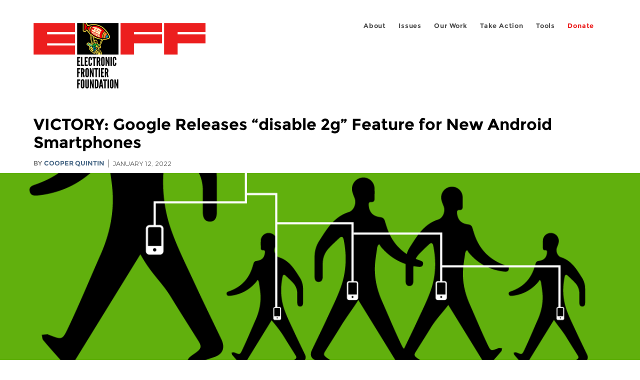

--- FILE ---
content_type: text/html; charset=utf-8
request_url: https://www.eff.org/zh-hans/deeplinks/2022/01/victory-google-releases-disable-2g-feature-new-android-smartphones
body_size: 13106
content:
<!DOCTYPE html>
  <!--[if IEMobile 7]><html class="no-js ie iem7" lang="en" dir="ltr"><![endif]-->
  <!--[if lte IE 6]><html class="no-js ie lt-ie9 lt-ie8 lt-ie7" lang="en" dir="ltr"><![endif]-->
  <!--[if (IE 7)&(!IEMobile)]><html class="no-js ie lt-ie9 lt-ie8" lang="en" dir="ltr"><![endif]-->
  <!--[if IE 8]><html class="no-js ie lt-ie9" lang="en" dir="ltr"><![endif]-->
  <!--[if (gte IE 9)|(gt IEMobile 7)]><html class="no-js ie" lang="en" dir="ltr" prefix="fb: http://ogp.me/ns/fb# og: http://ogp.me/ns#"><![endif]-->
  <!--[if !IE]><!--><html class="no-js" lang="en" dir="ltr" prefix="fb: http://ogp.me/ns/fb# og: http://ogp.me/ns#"><!--<![endif]-->
<head>
  <meta charset="utf-8" />
<meta name="author" content="Cooper Quintin" />
<link href="https://www.eff.org/deeplinks/2022/01/victory-google-releases-disable-2g-feature-new-android-smartphones" rel="alternate" hreflang="en" />
<link href="https://www.eff.org/deeplinks/2022/01/victory-google-releases-disable-2g-feature-new-android-smartphones?language=pt-br" rel="alternate" hreflang="pt-br" />
<link href="https://www.eff.org/deeplinks/2022/01/victory-google-releases-disable-2g-feature-new-android-smartphones?language=uk" rel="alternate" hreflang="uk" />
<link rel="shortcut icon" href="https://www.eff.org/sites/all/themes/frontier/favicon.ico" type="image/vnd.microsoft.icon" />
<link rel="profile" href="http://www.w3.org/1999/xhtml/vocab" />
<meta name="HandheldFriendly" content="true" />
<meta name="MobileOptimized" content="width" />
<meta http-equiv="cleartype" content="on" />
<link rel="apple-touch-icon-precomposed" href="https://www.eff.org/sites/all/themes/phoenix/apple-touch-icon-precomposed-114x114.png" sizes="114x114" />
<link rel="apple-touch-icon" href="https://www.eff.org/sites/all/themes/phoenix/apple-touch-icon.png" />
<link rel="apple-touch-icon-precomposed" href="https://www.eff.org/sites/all/themes/phoenix/apple-touch-icon-precomposed.png" />
<meta name="description" content="Update: This feature is only available on certain phones running Android 12. So far we have only confirmed it is available on the Pixel 6. Last year Google quietly pushed a new feature to its Android operating system allowing users to optionally disable 2G at the modem level in their phones. This..." />
<meta name="viewport" content="width=device-width" />
<link rel="canonical" href="https://www.eff.org/deeplinks/2022/01/victory-google-releases-disable-2g-feature-new-android-smartphones" />
<meta name="generator" content="Drupal 7 (http://drupal.org)" />
<link rel="shortlink" href="https://www.eff.org/node/106222" />
<meta property="og:site_name" content="Electronic Frontier Foundation" />
<meta property="og:type" content="article" />
<meta property="og:title" content="VICTORY: Google Releases “disable 2g” Feature for New Android Smartphones" />
<meta property="og:url" content="https://www.eff.org/deeplinks/2022/01/victory-google-releases-disable-2g-feature-new-android-smartphones" />
<meta property="og:description" content="Update: This feature is only available on certain phones running Android 12. So far we have only confirmed it is available on the Pixel 6. Last year Google quietly pushed a new feature to its Android operating system allowing users to optionally disable 2G at the modem level in their phones. This..." />
<meta property="og:updated_time" content="2022-03-21T15:56:27-07:00" />
<meta property="og:image" content="https://www.eff.org/files/banner_library/mobile-surveillance_2.png" />
<meta property="og:image:url" content="https://www.eff.org/files/banner_library/mobile-surveillance_2.png" />
<meta property="og:image:secure_url" content="https://www.eff.org/files/banner_library/mobile-surveillance_2.png" />
<meta property="og:image:type" content="image/png" />
<meta property="og:image:width" content="1200" />
<meta name="twitter:card" content="summary_large_image" />
<meta property="og:image:height" content="600" />
<meta name="twitter:site" content="@eff" />
<meta name="twitter:title" content="VICTORY: Google Releases “disable 2g” Feature for New Android" />
<meta name="twitter:description" content="Update: This feature is only available on certain phones running Android 12. So far we have only confirmed it is available on the Pixel 6. Last year Google quietly pushed a new feature to its Android" />
<meta name="twitter:image" content="https://www.eff.org/files/banner_library/mobile-surveillance_2.png" />
<meta name="twitter:image:width" content="1200" />
<meta name="twitter:image:height" content="600" />
<meta property="article:publisher" content="https://www.facebook.com/eff" />
<meta property="article:published_time" content="2022-01-12T13:50:10-08:00" />
<meta property="article:modified_time" content="2022-03-21T15:56:27-07:00" />
<meta itemprop="name" content="VICTORY: Google Releases “disable 2g” Feature for New Android Smartphones" />
<link rel="publisher" href="https://www.eff.org/" />
<meta itemprop="description" content="Update: This feature is only available on certain phones running Android 12. So far we have only confirmed it is available on the Pixel 6. Last year Google quietly pushed a new feature to its Android operating system allowing users to optionally disable 2G at the modem level in their phones. This..." />
<meta itemprop="image" content="https://www.eff.org/files/banner_library/mobile-surveillance_2.png" />
  <title>VICTORY: Google Releases “disable 2g” Feature for New Android Smartphones | Electronic Frontier Foundation</title>
  <link type="text/css" rel="stylesheet" href="https://www.eff.org/files/css/css_ys5BgHL2TNyP6_lBf6AQ-QeeC9qTVIuIwGCz7AJJrJA.css" media="all" />
<link type="text/css" rel="stylesheet" href="https://www.eff.org/files/css/css_V3McJKq84FPXUFuViKaKZOcc8gTSkV2_ZXfIfELkuN4.css" media="all" />
<link type="text/css" rel="stylesheet" href="https://www.eff.org/files/css/css_kfXT8fL-c5E_QEO-LhU1d_l-l9go4nrJP9_oScaLr1Y.css" media="all" />
  <script>/**
 * @licstart The following is the entire license notice for the JavaScript
 * code in this page.
 *
 * Copyright (C) 2026  Electronic Frontier Foundation.
 *
 * The JavaScript code in this page is free software: you can redistribute
 * it and/or modify it under the terms of the GNU General Public License
 * (GNU GPL) as published by the Free Software Foundation, either version 3
 * of the License, or (at your option) any later version.  The code is
 * distributed WITHOUT ANY WARRANTY; without even the implied warranty of
 * MERCHANTABILITY or FITNESS FOR A PARTICULAR PURPOSE.  See the GNU GPL
 * for more details.
 *
 * As additional permission under GNU GPL version 3 section 7, you may
 * distribute non-source (e.g., minimized or compacted) forms of that code
 * without the copy of the GNU GPL normally required by section 4, provided
 * you include this license notice and a URL through which recipients can
 * access the Corresponding Source.
 *
 * @licend The above is the entire license notice for the JavaScript code
 * in this page.
 */
</script>
<script src="https://www.eff.org/files/js/js_qd8BaywA4mj4edyGLb52Px4-BwFqScI7dgPymNmaueA.js"></script>
<script src="https://www.eff.org/files/js/js_x2A4oj9_rCj5CWR_dGMHrobZW14ZVI9ruZKCDG7yyfM.js"></script>
<script src="https://www.eff.org/files/js/js_JnnBhcU_450W0hhr3R7PfHUC5xfoYmomQmnxDctMkS0.js"></script>
<script src="https://www.eff.org/files/js/js_g7t6BFiX3T9qjjMlQee69jfHL0muKHZPePq_j6OMDUA.js"></script>
<script src="https://www.eff.org/files/js/js_md9Q2Jg7iRdKo7Pq1Q7w1ueSSXHtr0mwNXdcBC7uaHU.js"></script>
<script>jQuery.extend(Drupal.settings, {"basePath":"\/","pathPrefix":"","setHasJsCookie":0,"lightbox2":{"rtl":"0","file_path":"\/(\\w\\w\/)public:\/","default_image":"\/sites\/all\/modules\/contrib\/lightbox2\/images\/brokenimage.jpg","border_size":10,"font_color":"000","box_color":"fff","top_position":"","overlay_opacity":"0.8","overlay_color":"000","disable_close_click":1,"resize_sequence":0,"resize_speed":10,"fade_in_speed":300,"slide_down_speed":10,"use_alt_layout":1,"disable_resize":0,"disable_zoom":1,"force_show_nav":0,"show_caption":1,"loop_items":1,"node_link_text":"","node_link_target":0,"image_count":"","video_count":"","page_count":"","lite_press_x_close":"press \u003Ca href=\u0022#\u0022 onclick=\u0022hideLightbox(); return FALSE;\u0022\u003E\u003Ckbd\u003Ex\u003C\/kbd\u003E\u003C\/a\u003E to close","download_link_text":"","enable_login":false,"enable_contact":false,"keys_close":"c x 27","keys_previous":"p 37","keys_next":"n 39","keys_zoom":"z","keys_play_pause":"32","display_image_size":"original","image_node_sizes":"()","trigger_lightbox_classes":"","trigger_lightbox_group_classes":"","trigger_slideshow_classes":"","trigger_lightframe_classes":"","trigger_lightframe_group_classes":"","custom_class_handler":0,"custom_trigger_classes":"","disable_for_gallery_lists":true,"disable_for_acidfree_gallery_lists":true,"enable_acidfree_videos":true,"slideshow_interval":5000,"slideshow_automatic_start":true,"slideshow_automatic_exit":true,"show_play_pause":true,"pause_on_next_click":false,"pause_on_previous_click":true,"loop_slides":false,"iframe_width":600,"iframe_height":400,"iframe_border":1,"enable_video":0,"useragent":"Python\/3.12 aiohttp\/3.13.2"},"responsive_menus":[{"selectors":"#header-sls-menu","container":"body","trigger_txt":"\u003Cspan class=\u0022mean-burger\u0022 \/\u003E\u003Cspan class=\u0022mean-burger\u0022 \/\u003E\u003Cspan class=\u0022mean-burger\u0022 \/\u003E","close_txt":"X","close_size":"18px","position":"right","media_size":"480","show_children":"1","expand_children":"0","expand_txt":"+","contract_txt":"-","remove_attrs":"1","responsive_menus_style":"mean_menu"}],"urlIsAjaxTrusted":{"\/search\/site":true},"piwikNoscript":{"image":"\u003Cimg style=\u0022position: absolute\u0022 src=\u0022https:\/\/anon-stats.eff.org\/js\/?idsite=1\u0026amp;rec=1\u0026amp;url=https%3A\/\/www.eff.org\/deeplinks\/2022\/01\/victory-google-releases-disable-2g-feature-new-android-smartphones\u0026amp;action_name=\u0026amp;urlref=\u0026amp;dimension2=blog\u0026amp;dimension3=106222\u0026amp;cvar=%7B%221%22%3A%5B%22author%22%2C%22495%22%5D%7D\u0022 width=\u00220\u0022 height=\u00220\u0022 alt=\u0022\u0022 \/\u003E"}});</script>
</head>
<body class="html not-front not-logged-in page-node page-node- page-node-106222 node-type-blog long-read-share-links  i18n-en section-deeplinks no-secondary-nav right-sidebar">
  <a href="#main-content" class="element-invisible element-focusable">Skip to main content</a>
    
<div id="mobile-nav" class="navigation">
  <div>
    <div class="panel-pane pane-main-nav-menu">
            <ul class="menu"><li class=""><a href="/about">About</a><ul class="menu"><li class="first leaf"><a href="/about/contact">Contact</a></li>
<li class="leaf"><a href="/press/contact">Press</a></li>
<li class="leaf"><a href="/about/staff" title="Details and contact information for the EFF&#039;s staff">People</a></li>
<li class="leaf"><a href="/about/opportunities">Opportunities</a></li>
<li class="last leaf"><a href="/35" title="">EFF&#039;s 35th Anniversary</a></li>
</ul></li>
<li class=""><a href="/work">Issues</a><ul class="menu"><li class="first leaf"><a href="/issues/free-speech">Free Speech</a></li>
<li class="leaf"><a href="/issues/privacy">Privacy</a></li>
<li class="leaf"><a href="/issues/innovation">Creativity and Innovation</a></li>
<li class="leaf"><a href="/issues/transparency">Transparency</a></li>
<li class="leaf"><a href="/issues/international">International</a></li>
<li class="last leaf"><a href="/issues/security">Security</a></li>
</ul></li>
<li class=""><a href="/updates">Our Work</a><ul class="menu"><li class="first leaf"><a href="/deeplinks">Deeplinks Blog</a></li>
<li class="leaf"><a href="/updates?type=press_release">Press Releases</a></li>
<li class="leaf"><a href="https://www.eff.org/events/list?type=event&amp;type=event" title="">Events</a></li>
<li class="leaf"><a href="/pages/legal-cases" title="">Legal Cases</a></li>
<li class="leaf"><a href="/updates?type=whitepaper">Whitepapers</a></li>
<li class="leaf"><a href="https://www.eff.org/how-to-fix-the-internet-podcast" title="">Podcast</a></li>
<li class="last leaf"><a href="https://www.eff.org/about/annual-reports-and-financials" title="">Annual Reports</a></li>
</ul></li>
<li class=""><a href="https://act.eff.org/">Take Action</a><ul class="menu"><li class="first leaf"><a href="https://act.eff.org/">Action Center</a></li>
<li class="leaf"><a href="https://efa.eff.org" title="">Electronic Frontier Alliance</a></li>
<li class="last leaf"><a href="/about/opportunities/volunteer">Volunteer</a></li>
</ul></li>
<li class=""><a href="/pages/tools">Tools</a><ul class="menu"><li class="first leaf"><a href="https://www.eff.org/pages/privacy-badger" title="">Privacy Badger</a></li>
<li class="leaf"><a href="https://www.eff.org/pages/surveillance-self-defense" title="">Surveillance Self-Defense</a></li>
<li class="leaf"><a href="https://www.eff.org/pages/certbot" title="">Certbot</a></li>
<li class="leaf"><a href="https://www.eff.org/pages/atlas-surveillance" title="">Atlas of Surveillance</a></li>
<li class="leaf"><a href="https://www.eff.org/pages/cover-your-tracks" title="">Cover Your Tracks</a></li>
<li class="leaf"><a href="https://sls.eff.org/" title="">Street Level Surveillance</a></li>
<li class="last leaf"><a href="/pages/apkeep" title="">apkeep</a></li>
</ul></li>
<li class=""><a href="https://supporters.eff.org/donate/join-eff-today" title="Donate to EFF">Donate</a><ul class="menu"><li class="first leaf"><a href="https://supporters.eff.org/donate/join-eff-today">Donate to EFF</a></li>
<li class="leaf"><a href="/givingsociety" title="">Giving Societies</a></li>
<li class="leaf"><a href="https://shop.eff.org">Shop</a></li>
<li class="leaf"><a href="https://www.eff.org/thanks#organizational_members" title="">Sponsorships</a></li>
<li class="leaf"><a href="https://www.eff.org/pages/other-ways-give-and-donor-support" title="">Other Ways to Give</a></li>
<li class="last leaf"><a href="/pages/membership-faq" title="Frequently Asked Questions and other information about EFF Memberships.">Membership FAQ</a></li>
</ul></li>
<li class=""><a href="https://supporters.eff.org/donate/site-m--h" title="Donate to EFF">Donate</a><ul class="menu"><li class="first leaf"><a href="https://supporters.eff.org/donate/site-m--h">Donate to EFF</a></li>
<li class="leaf"><a href="https://shop.eff.org" title="">Shop</a></li>
<li class="last leaf"><a href="https://www.eff.org/pages/other-ways-give-and-donor-support" title="">Other Ways to Give</a></li>
</ul></li>
</ul>    </div>
  </div>
  <hr/>
  <div id="mobile-signup">
    Email updates on news, actions,<br/>
    and events in your area.
  </div>
  <div id="mobile-signup-button">
    <a  href="https://eff.org/signup">Join EFF Lists</a>
  </div>
  <div id="mobile-footer-bottom">
    <div class="panel-pane pane-block pane-menu-menu-footer-bottom">
            <ul class="menu"><li class="first leaf"><a href="/copyright">Copyright (CC BY)</a></li>
<li class="leaf"><a href="/pages/trademark-and-brand-usage-policy" title="Trademark and Brand Usage Policy">Trademark</a></li>
<li class="leaf"><a href="/policy">Privacy Policy</a></li>
<li class="last leaf"><a href="/thanks">Thanks</a></li>
</ul>    </div>
  </div>
</div>

<div id="masthead-mobile-wrapper">
  <div id="masthead-mobile">
    <div class="branding">
      <div class="panel-pane pane-page-site-name">
            <a href="/">Electronic Frontier Foundation</a>    </div>
    </div>

    <div class="hamburger"></div>

    <div class="donate">
      <a href="https://supporters.eff.org/donate/site-m--m">Donate</a>
    </div>
  </div>
</div>

<div id="site_banner">
  </div>

<header id="header">
  <div id="page">
    <div id="masthead-wrapper">
      <div id="masthead">
        <div class="branding">
          <div class="panel-pane pane-page-site-name">
            <a href="/">Electronic Frontier Foundation</a>    </div>
        </div>
        <div id="main-menu-nav" class="navigation">
          <div>
            <div class="panel-pane pane-main-nav-menu">
            <ul class="menu"><li class=""><a href="/about">About</a><ul class="menu"><li class="first leaf"><a href="/about/contact">Contact</a></li>
<li class="leaf"><a href="/press/contact">Press</a></li>
<li class="leaf"><a href="/about/staff" title="Details and contact information for the EFF&#039;s staff">People</a></li>
<li class="leaf"><a href="/about/opportunities">Opportunities</a></li>
<li class="last leaf"><a href="/35" title="">EFF&#039;s 35th Anniversary</a></li>
</ul></li>
<li class=""><a href="/work">Issues</a><ul class="menu"><li class="first leaf"><a href="/issues/free-speech">Free Speech</a></li>
<li class="leaf"><a href="/issues/privacy">Privacy</a></li>
<li class="leaf"><a href="/issues/innovation">Creativity and Innovation</a></li>
<li class="leaf"><a href="/issues/transparency">Transparency</a></li>
<li class="leaf"><a href="/issues/international">International</a></li>
<li class="last leaf"><a href="/issues/security">Security</a></li>
</ul></li>
<li class=""><a href="/updates">Our Work</a><ul class="menu"><li class="first leaf"><a href="/deeplinks">Deeplinks Blog</a></li>
<li class="leaf"><a href="/updates?type=press_release">Press Releases</a></li>
<li class="leaf"><a href="https://www.eff.org/events/list?type=event&amp;type=event" title="">Events</a></li>
<li class="leaf"><a href="/pages/legal-cases" title="">Legal Cases</a></li>
<li class="leaf"><a href="/updates?type=whitepaper">Whitepapers</a></li>
<li class="leaf"><a href="https://www.eff.org/how-to-fix-the-internet-podcast" title="">Podcast</a></li>
<li class="last leaf"><a href="https://www.eff.org/about/annual-reports-and-financials" title="">Annual Reports</a></li>
</ul></li>
<li class=""><a href="https://act.eff.org/">Take Action</a><ul class="menu"><li class="first leaf"><a href="https://act.eff.org/">Action Center</a></li>
<li class="leaf"><a href="https://efa.eff.org" title="">Electronic Frontier Alliance</a></li>
<li class="last leaf"><a href="/about/opportunities/volunteer">Volunteer</a></li>
</ul></li>
<li class=""><a href="/pages/tools">Tools</a><ul class="menu"><li class="first leaf"><a href="https://www.eff.org/pages/privacy-badger" title="">Privacy Badger</a></li>
<li class="leaf"><a href="https://www.eff.org/pages/surveillance-self-defense" title="">Surveillance Self-Defense</a></li>
<li class="leaf"><a href="https://www.eff.org/pages/certbot" title="">Certbot</a></li>
<li class="leaf"><a href="https://www.eff.org/pages/atlas-surveillance" title="">Atlas of Surveillance</a></li>
<li class="leaf"><a href="https://www.eff.org/pages/cover-your-tracks" title="">Cover Your Tracks</a></li>
<li class="leaf"><a href="https://sls.eff.org/" title="">Street Level Surveillance</a></li>
<li class="last leaf"><a href="/pages/apkeep" title="">apkeep</a></li>
</ul></li>
<li class=""><a href="https://supporters.eff.org/donate/join-eff-today" title="Donate to EFF">Donate</a><ul class="menu"><li class="first leaf"><a href="https://supporters.eff.org/donate/join-eff-today">Donate to EFF</a></li>
<li class="leaf"><a href="/givingsociety" title="">Giving Societies</a></li>
<li class="leaf"><a href="https://shop.eff.org">Shop</a></li>
<li class="leaf"><a href="https://www.eff.org/thanks#organizational_members" title="">Sponsorships</a></li>
<li class="leaf"><a href="https://www.eff.org/pages/other-ways-give-and-donor-support" title="">Other Ways to Give</a></li>
<li class="last leaf"><a href="/pages/membership-faq" title="Frequently Asked Questions and other information about EFF Memberships.">Membership FAQ</a></li>
</ul></li>
<li class=""><a href="https://supporters.eff.org/donate/site-m--h" title="Donate to EFF">Donate</a><ul class="menu"><li class="first leaf"><a href="https://supporters.eff.org/donate/site-m--h">Donate to EFF</a></li>
<li class="leaf"><a href="https://shop.eff.org" title="">Shop</a></li>
<li class="last leaf"><a href="https://www.eff.org/pages/other-ways-give-and-donor-support" title="">Other Ways to Give</a></li>
</ul></li>
</ul>    </div>
          </div>
          <div id="search-box">
                      </div>
        </div>
      </div>
    </div>
  </div>
</header>

<noscript>
  <div class="primary-nav-nojs">
  </div>
</noscript>

<!-- See if there's anything above the banner -->
  <div class="above-banner">
    <div class="panel-pane pane-page-title">
            <h1>VICTORY: Google Releases “disable 2g” Feature for New Android Smartphones</h1>
    </div>
<div class="panel-pane pane-eff-content-type">
            DEEPLINKS BLOG    </div>
<div class="panel-pane pane-eff-author">
            <div class="byline">By <a href="/about/staff/cooper-quintin">Cooper Quintin</a></div><div class="date">January 12, 2022</div>    </div>
  </div>

<!-- See if there's anything in the banner -->
  <div class="banner-wrapper">
    <div class="panel-pane pane-banner">
            <div class="banner"><img src="https://www.eff.org/files/banner_library/mobile-surveillance_2.png" alt="" /></div>    </div>
  </div>

  <div id="main-content">
    <div id="breadcrumb">
          </div>

          <div class="main-column">
            <div class="panel-pane pane-page-title">
            <h1>VICTORY: Google Releases “disable 2g” Feature for New Android Smartphones</h1>
    </div>
<div class="panel-pane pane-page-content">
            
<div class="long-read">
    <div class="onecol column content-wrapper">
      <div class="panel-pane pane-eff-share-blog mobile">
            <div class="share-links">
  <strong>Share It</strong>
  
  <a class="share-mastodon" href="https://mastodonshare.com/?text&url=https://www.eff.org/deeplinks/2022/01/victory-google-releases-disable-2g-feature-new-android-smartphones" target="_blank" ><span class="element-invisible">Share on Mastodon</span><i></i></a>
  <a class="share-twitter" href="https://twitter.com/intent/tweet?text=VICTORY%3A%20Google%20Releases%20%E2%80%9Cdisable%202g%E2%80%9D%20Feature%20for%20New%20Android%20Smartphones&amp;url=https%3A//www.eff.org/deeplinks/2022/01/victory-google-releases-disable-2g-feature-new-android-smartphones&amp;via=eff&amp;related=eff" target="_blank" title="Share on Twitter"><span class="element-invisible">Share on Twitter</span><i></i></a>
  <a class="share-facebook" href="https://www.facebook.com/share.php?u=https%3A//www.eff.org/deeplinks/2022/01/victory-google-releases-disable-2g-feature-new-android-smartphones&amp;title=VICTORY%3A%20Google%20Releases%20%E2%80%9Cdisable%202g%E2%80%9D%20Feature%20for%20New%20Android%20Smartphones" target="_blank" title="Share on Facebook"><span class="element-invisible">Share on Facebook</span><i></i></a>
  <a class="share-clipboard disabled" href="https://www.eff.org/deeplinks/2022/01/victory-google-releases-disable-2g-feature-new-android-smartphones" title="Copy to clipboard"><span class="element-invisible">Copy link</span><i></i></a>
  <div style="clear: both"></div>
</div>    </div>
    </div>

    <div class="onecol column content-banner">
      <div class="panel-pane pane-entity-field pane-node-field-banner-graphic">
            <div class="field field--name-field-banner-graphic field--type-image field--label-hidden"><div class="field__items"><div class="field__item even"><img src="https://www.eff.org/files/styles/resized_banner/public/banner_library/mobile-surveillance_2.png?itok=CMJnXk7z" width="1200" height="600" alt="" /></div></div></div>    </div>
    </div>

    <div class="onecol column content-wrapper">
      <div class="column main-content">
        <div class="panel-pane pane-entity-view pane-node">
            <article role="article" class="node node--blog node--promoted node--full node--blog--full">
  
  
  <div class="node__content">
    <div class="eff-translation-links"><ul class="links"><li class="pt-br first active"><a href="/deeplinks/2022/01/victory-google-releases-disable-2g-feature-new-android-smartphones?language=pt-br" class="language-link active" xml:lang="pt-br" hreflang="pt-br">Português</a></li>
<li class="uk last active"><a href="/deeplinks/2022/01/victory-google-releases-disable-2g-feature-new-android-smartphones?language=uk" class="language-link active" xml:lang="uk" hreflang="uk">Українська</a></li>
</ul></div><div class="field field--name-body field--type-text-with-summary field--label-hidden"><div class="field__items"><div class="field__item even"><p><strong>Update: This feature is only available on certain phones running Android 12. So far we have only confirmed it is available on the Pixel 6. </strong></p>
<p>Last year Google quietly pushed a new feature to its Android operating system allowing users to optionally disable 2G at the modem level in their phones. This is a fantastic feature that will provide some protection from cell site simulators, an invasive police surveillance technology employed throughout the country. We applaud Google for implementing this much needed feature. Now Apple needs to implement this feature as well, for the safety of their customers. </p>
<p><strong>What is 2G and why is it vulnerable?</strong><br />2G is the second generation of mobile communications, created in 1991. It’s an old technology from a time when standards bodies did not account for certain risk scenarios such as rogue cell towers and the need for strong encryption. As years have gone by, many vulnerabilities have been discovered in 2G.</p>
<p>There are two main problems with 2G. First, it uses weak encryption between the tower and device that can be cracked in real time by an attacker to intercept calls or text messages. In fact, the attacker can do this passively without ever transmitting a single packet. The second problem with 2G is that there is no authentication of the tower to the phone, which means that anyone can seamlessly impersonate a real 2G tower and a phone using the 2G protocol will never be the wiser. </p>
<p>Cell-site simulators sometimes work this way. They can exploit security flaws in 2G in order to intercept your communications. Even though many of the security flaws in 2G have been fixed in 4G, more advanced cell-site simulators can downgrade your connection to 2G, making your phone susceptible to the above attacks. This makes every user vulnerable—from journalists and activists to medical professionals, government officials, and even law enforcement.</p>
<p><strong>What you can do to protect yourself now</strong><br />If you have a newer Android phone (such as a Pixel 6, or some new Samsung phones) you can disable 2G right now by going to <strong>Settings &gt; Network &amp; Internet &gt; SIMs &gt; Allow 2G</strong> and turning that setting off. </p>
<p><div class="media media-element-container media-wysiwyg_wide media-wysiwyg-align-left"><div id="file-54296" class="file file-image file-image-png" class="file file-image file-image-png">

        <h2 class="element-invisible"><a href="/file/signal-2022-01-12-100046002png">2G_on.png</a></h2>
    
  
  <div class="content">
    <img alt="An Image of the 2G toggle turned on, enabling 2G" title="Here by default 2G is turned on" height="312" width="780" class="media-element file-wysiwyg-wide" data-delta="1" src="https://www.eff.org/files/styles/kittens_types_wysiwyg_wide/public/signal-2022-01-12-100046_002.png?itok=UULEYuyI" />  </div>

  
</div>
</div></p>


<p><em>Here by default 2G is enabled. </em></p>
<p><div class="media media-element-container media-wysiwyg_wide media-wysiwyg-align-left"><div id="file-54297" class="file file-image file-image-png" class="file file-image file-image-png">

        <h2 class="element-invisible"><a href="/file/signal-2022-01-12-100046001png">2G_off.png</a></h2>
    
  
  <div class="content">
    <img alt="An Image of the 2G toggle turned off, disabling 2G" title="Now 2G is turned off" height="312" width="780" class="media-element file-wysiwyg-wide" data-delta="2" src="https://www.eff.org/files/styles/kittens_types_wysiwyg_wide/public/signal-2022-01-12-100046_001.png?itok=vxA8_4AS" />  </div>

  
</div>
</div><br /><em></em></p>
<p><em></em></p>
<p><em></em></p>
<p><em></em><em>Now 2G is disabled<br /></em>If you have an older Android phone, these steps may or may not work. Unfortunately due to limitations of old hardware, Google was only able to implement this feature on phones running Android 12 and supporting version 1.6 of the radio HAL, so far this is limited to the Pixel 6. If you have a newer Samsung phone you may also be able to shut off 2G support the same way, unfortunately this is not supported on all networks or all Samsung phones. For iPhone owners unfortunately Apple does not support this feature, but you can tweet at them to demand it!</p>

<p class="take-action"><a href="https://twitter.com/intent/tweet?text=Hey%20@Apple%2C%202G%20is%20an%20outdated%20and%20insecure%20technology%21%20Google%20just%20gave%20us%20the%20option%20to%20turn%20it%20off%20in%20our%20phones%20and%20now%20it%27s%20your%20turn%21%20https%3A//www.eff.org/deeplinks/2022/01/victory-google-releases-disable-2g-feature-new-android-smartphones;related=eff">Take action</a></p>
<p class="take-explainer">Tell apple: Let us turn off 2G!</p>
<p><br />We are very pleased with the steps that Google has taken here to protect users from vulnerabilities in 2G, and though there is a lot more work to be done this will ensure that many people can finally receive a basic level of protection. We strongly encourage Google, Apple, and Samsung to invest more resources into radio security so they can better protect smartphone owners.</p>


</div></div></div>  </div>

          </article>
    </div>
<div class="panel-pane pane-entity-field pane-node-field-issue">
          <h2 class="pane-title">Related Issues</h2>
        <div class="field field--name-field-issue field--type-taxonomy-term-reference field--label-hidden"><div class="field__items"><div class="field__item even"><a href="/mobile-devices">Mobile devices</a></div><div class="field__item odd"><a href="/issues/cell-tracking">Cell Tracking</a></div></div></div>    </div>
<div class="panel-pane pane-entity-field pane-node-field-tags">
          <h2 class="pane-title">Tags</h2>
        <div class="field field--name-field-tags field--type-taxonomy-term-reference field--label-hidden"><div class="field__items"><div class="field__item even"><a href="/tags/threat-lab">threat lab</a></div></div></div>    </div>
<div class="panel-pane pane-eff-share-blog mobile">
            <div class="share-links">
  <strong>Share It</strong>
  
  <a class="share-mastodon" href="https://mastodonshare.com/?text&url=https://www.eff.org/deeplinks/2022/01/victory-google-releases-disable-2g-feature-new-android-smartphones" target="_blank" ><span class="element-invisible">Share on Mastodon</span><i></i></a>
  <a class="share-twitter" href="https://twitter.com/intent/tweet?text=VICTORY%3A%20Google%20Releases%20%E2%80%9Cdisable%202g%E2%80%9D%20Feature%20for%20New%20Android%20Smartphones&amp;url=https%3A//www.eff.org/deeplinks/2022/01/victory-google-releases-disable-2g-feature-new-android-smartphones&amp;via=eff&amp;related=eff" target="_blank" title="Share on Twitter"><span class="element-invisible">Share on Twitter</span><i></i></a>
  <a class="share-facebook" href="https://www.facebook.com/share.php?u=https%3A//www.eff.org/deeplinks/2022/01/victory-google-releases-disable-2g-feature-new-android-smartphones&amp;title=VICTORY%3A%20Google%20Releases%20%E2%80%9Cdisable%202g%E2%80%9D%20Feature%20for%20New%20Android%20Smartphones" target="_blank" title="Share on Facebook"><span class="element-invisible">Share on Facebook</span><i></i></a>
  <a class="share-clipboard disabled" href="https://www.eff.org/deeplinks/2022/01/victory-google-releases-disable-2g-feature-new-android-smartphones" title="Copy to clipboard"><span class="element-invisible">Copy link</span><i></i></a>
  <div style="clear: both"></div>
</div>    </div>
<div class="panel-pane pane-custom pane-1">
            <div data-form-id="6e937ff0-816d-f011-bec2-00224804004a" data-form-api-url="https://public-usa.mkt.dynamics.com/api/v1.0/orgs/94400758-7964-ef11-a66d-6045bd003934/landingpageforms" data-cached-form-url="https://assets-usa.mkt.dynamics.com/94400758-7964-ef11-a66d-6045bd003934/digitalassets/forms/6e937ff0-816d-f011-bec2-00224804004a"></div>
        <script src="https://cxppusa1formui01cdnsa01-endpoint.azureedge.net/usa/FormLoader/FormLoader.bundle.js"></script>

    </div>
<div class="panel-pane pane-views-panes pane-blog-related-content-panel-pane-1">
          <h2 class="pane-title">Related Updates</h2>
        <div class="view view-blog-related-content view-id-blog_related_content view-display-id-panel_pane_1 teaser-feed view-dom-id-8f3b3d60b5a94e8881b14552b95dce90">
        
  
  
      <div class="view-content">
        <div class="views-row views-row-1 views-row-odd views-row-first">
    <article role="article" class="node node--blog node--promoted node-teaser node--teaser node--blog--teaser">
      <header>
      <div class="field field--name-field-banner-graphic field--type-image field--label-hidden"><div class="field__items"><div class="field__item even"><div class="teaser-thumbnail"><a href="/deeplinks/2025/09/rayhunter-what-we-have-found-so-far"><img src="https://www.eff.org/files/styles/teaser/public/banner_library/rayhunter-banner.png?itok=X9h00xW2" width="500" height="250" alt="The logo for Rayhunter. Image is of a purple orca who was taken a bite of cell phone signal bars. " title="Rayhunter" /></a></div></div></div></div><div class="node-content-type-byline blog"><a href="/updates?type=blog">Deeplinks Blog</a>
<span class="node-author"> by <a href="/about/staff/cooper-quintin">Cooper Quintin</a></span>
<span class="node-date"> | September 10, 2025</span>
</div>              <h3 class="node__title"><a href="/deeplinks/2025/09/rayhunter-what-we-have-found-so-far" rel="bookmark">Rayhunter: What We Have Found So Far</a></h3>
            
    </header>
  
  
  <div class="node__content">
    <div class="eff-translation-links"></div><div class="field field--name-body field--type-text-with-summary field--label-hidden"><div class="field__items"><div class="field__item even">Rayhunter is a program that runs on a variety of mobile hotspots and watches for cell-site simulators—a tool police use to locate or identify people's cell phones, also known as IMSI catchers or Stingrays. This project is a testament to the power and impact of open source and community driven...</div></div></div>  </div>

          </article>
  </div>
  <div class="views-row views-row-2 views-row-even">
    <article role="article" class="node node--blog node--promoted node-teaser node--teaser node--blog--teaser">
      <header>
      <div class="field field--name-field-banner-graphic field--type-image field--label-hidden"><div class="field__items"><div class="field__item even"><div class="teaser-thumbnail"><a href="/deeplinks/2025/02/closing-gap-encryption-mobile"><img src="https://www.eff.org/files/styles/teaser/public/banner_library/banner-encrypttheweb2.png?itok=6fKH2XlL" width="500" height="250" alt="Encrypt the Web (security hole)" title="Encrypt the Web (security hole)" /></a></div></div></div></div><div class="node-content-type-byline blog"><a href="/updates?type=blog">Deeplinks Blog</a>
<span class="node-author"> by <a href="/about/staff/alexis-hancock">Alexis Hancock</a></span>
<span class="node-date"> | February 5, 2025</span>
</div>              <h3 class="node__title"><a href="/deeplinks/2025/02/closing-gap-encryption-mobile" rel="bookmark">Closing the Gap in Encryption on Mobile</a></h3>
            
    </header>
  
  
  <div class="node__content">
    <div class="eff-translation-links"></div><div class="field field--name-body field--type-text-with-summary field--label-hidden"><div class="field__items"><div class="field__item even"><p>It’s time to expand encryption on Android and iPhone. With <a href="https://www.eff.org/deeplinks/2017/08/deciphering-chinas-vpn-ban" target="_blank" rel="noopener noreferrer">governments</a> <a href="https://www.tomsguide.com/computing/vpns/top-vpn-becomes-the-latest-to-be-hit-by-indian-app-store-ban" target="_blank" rel="noopener noreferrer">around</a> the <a href="https://www.reuters.com/fact-check/brazilians-can-be-fined-using-vpn-access-x-2024-09-06/" target="_blank" rel="noopener noreferrer">world</a> engaging in constant attacks on user’s digital rights and access to the internet, removing glaring and potentially dangerous targets off of people’s backs when...</p></div></div></div>  </div>

          </article>
  </div>
  <div class="views-row views-row-3 views-row-odd">
    <article role="article" class="node node--blog node--promoted node-teaser node--teaser node--blog--teaser">
      <header>
      <div class="field field--name-field-banner-graphic field--type-image field--label-hidden"><div class="field__items"><div class="field__item even"><div class="teaser-thumbnail"><a href="/deeplinks/2024/11/one-down-many-go-pre-installed-malware-android"><img src="https://www.eff.org/files/styles/teaser/public/banner_library/mobile-privacy.png?itok=wpxjiA9o" width="500" height="250" alt="" /></a></div></div></div></div><div class="node-content-type-byline blog"><a href="/updates?type=blog">Deeplinks Blog</a>
<span class="node-author"> by <a href="/about/staff/alexis-hancock">Alexis Hancock</a></span>
<span class="node-date"> | November 27, 2024</span>
</div>              <h3 class="node__title"><a href="/deeplinks/2024/11/one-down-many-go-pre-installed-malware-android" rel="bookmark">One Down, Many to Go with Pre-Installed Malware on Android</a></h3>
            
    </header>
  
  
  <div class="node__content">
    <div class="eff-translation-links"></div><div class="field field--name-body field--type-text-with-summary field--label-hidden"><div class="field__items"><div class="field__item even"><p><a href="https://www.eff.org/deeplinks/2023/11/low-budget-should-not-mean-high-risk-kids-tablet-came-preloaded-sketchyware" target="_blank" rel="noopener noreferrer">Last year</a>, we investigated a Dragon Touch children’s tablet (<a href="https://web.archive.org/web/20220404100853/https://www.amazon.com/dp/B08DNV8SHH/" target="_blank" rel="noopener noreferrer">KidzPad Y88X 10</a>) and confirmed that it was linked to a string of fully compromised <a href="https://www.eff.org/deeplinks/2023/05/android-tv-boxes-sold-amazon-come-pre-loaded-malware" target="_blank" rel="noopener noreferrer">Android TV Boxes</a> that also had <a href="https://www.humansecurity.com/learn/blog/badbox-peachpit-and-the-fraudulent-device-in-your-delivery-box" target="_blank" rel="noopener noreferrer">multiple</a> <a href="https://github.com/DesktopECHO/T95-H616-Malware/tree/main" target="_blank"></a>...</p></div></div></div>  </div>

          </article>
  </div>
  <div class="views-row views-row-4 views-row-even">
    <article role="article" class="node node--blog node--promoted node-teaser node--teaser node--blog--teaser">
      <header>
      <div class="field field--name-field-banner-graphic field--type-image field--label-hidden"><div class="field__items"><div class="field__item even"><div class="teaser-thumbnail"><a href="/deeplinks/2024/10/court-orders-google-monopolist-knock-it-monopoly-stuff"><img src="https://www.eff.org/files/styles/teaser/public/banner_library/google-right-to-be-forgotten-banner.jpg?itok=OGkWdeTn" width="500" height="250" alt="Google search window being erased by a pencil" title="Google Right to Be Forgotten" /></a></div></div></div></div><div class="node-content-type-byline blog"><a href="/updates?type=blog">Deeplinks Blog</a>
<span class="node-author"> by <a href="/about/staff/cory-doctorow">Cory Doctorow</a></span>
<span class="node-date"> | October 29, 2024</span>
</div>              <h3 class="node__title"><a href="/deeplinks/2024/10/court-orders-google-monopolist-knock-it-monopoly-stuff" rel="bookmark">Court Orders Google (a Monopolist) To Knock It Off With the Monopoly Stuff</a></h3>
            
    </header>
  
  
  <div class="node__content">
    <div class="eff-translation-links"></div><div class="field field--name-body field--type-text-with-summary field--label-hidden"><div class="field__items"><div class="field__item even"><p>A federal court recently ordered Google to make it easier for Android users to switch to rival app stores, banned Google from using its vast cash reserves to block competitors, and hit Google with a bundle of thou-shalt-nots and assorted prohibitions.Each of these measures is well crafted, narrowly tailored, and...</p></div></div></div>  </div>

          </article>
  </div>
  <div class="views-row views-row-5 views-row-odd">
    <article role="article" class="node node--blog node--promoted node-teaser node--teaser node--blog--teaser">
      <header>
      <div class="field field--name-field-banner-graphic field--type-image field--label-hidden"><div class="field__items"><div class="field__item even"><div class="teaser-thumbnail"><a href="/deeplinks/2024/09/prison-banned-books-week-being-jail-shouldnt-mean-having-nothing-read"><img src="https://www.eff.org/files/styles/teaser/public/banner_library/googlebooks-a.png?itok=Ae_JFGRr" width="500" height="250" alt="Google Books Privacy" title="Google Books Privacy" /></a></div></div></div></div><div class="node-content-type-byline blog"><a href="/updates?type=blog">Deeplinks Blog</a>
<span class="node-author"> by <a href="/about/staff/will-greenberg">Will Greenberg</a>, Brendan Gilligan</span>
<span class="node-date"> | September 19, 2024</span>
</div>              <h3 class="node__title"><a href="/deeplinks/2024/09/prison-banned-books-week-being-jail-shouldnt-mean-having-nothing-read" rel="bookmark">Prison Banned Books Week: Being in Jail Shouldn’t Mean Having Nothing to Read</a></h3>
            
    </header>
  
  
  <div class="node__content">
    <div class="eff-translation-links"></div><div class="field field--name-body field--type-text-with-summary field--label-hidden"><div class="field__items"><div class="field__item even"><p>Across the United States, nearly every state’s prison system offers some form of tablet access to incarcerated people, many of which boast of sizable libraries of eBooks. Knowing this, one might assume that access to books is on the rise for incarcerated folks. Unfortunately, this is not the case. A...</p></div></div></div>  </div>

          </article>
  </div>
  <div class="views-row views-row-6 views-row-even">
    <article role="article" class="node node--blog node--promoted node-teaser node--teaser node--blog--teaser">
      <header>
      <div class="field field--name-field-banner-graphic field--type-image field--label-hidden"><div class="field__items"><div class="field__item even"><div class="teaser-thumbnail"><a href="/deeplinks/2024/07/eff-fcc-ss7-vulnerable-and-telecoms-must-acknowledge"><img src="https://www.eff.org/files/styles/teaser/public/banner_library/mobile-surveillance_2.png?itok=3I5eTnx3" width="500" height="250" alt="" /></a></div></div></div></div><div class="node-content-type-byline blog"><a href="/updates?type=blog">Deeplinks Blog</a>
<span class="node-author"> by <a href="/about/staff/cooper-quintin">Cooper Quintin</a>, <a href="/about/staff/babette-ngene">Babette Ngene</a></span>
<span class="node-date"> | July 15, 2024</span>
</div>              <h3 class="node__title"><a href="/deeplinks/2024/07/eff-fcc-ss7-vulnerable-and-telecoms-must-acknowledge" rel="bookmark">EFF to FCC: SS7 is Vulnerable, and Telecoms Must Acknowledge That</a></h3>
            
    </header>
  
  
  <div class="node__content">
    <div class="eff-translation-links"></div><div class="field field--name-body field--type-text-with-summary field--label-hidden"><div class="field__items"><div class="field__item even"><p>It’s unlikely you’ve heard of Signaling System 7 (SS7), but every phone network in the world is connected to it, and if you have ever roamed networks internationally or sent an <a href="https://www.intego.com/mac-security-blog/what-is-sms-how-it-works-why-its-insecure-and-why-we-still-need-it/">SMS message</a> overseas you have used it. SS7 is a set of telecommunication protocols that cellular network operators...</p></div></div></div>  </div>

          </article>
  </div>
  <div class="views-row views-row-7 views-row-odd">
    <article role="article" class="node node--blog node--promoted node-teaser node--teaser node--blog--teaser">
      <header>
      <div class="field field--name-field-banner-graphic field--type-image field--label-hidden"><div class="field__items"><div class="field__item even"><div class="teaser-thumbnail"><a href="/deeplinks/2023/12/how-secure-your-kids-android-device"><img src="https://www.eff.org/files/styles/teaser/public/banner_library/google-security_0.png?itok=vr2xdPJj" width="500" height="250" alt="Google Security" title="Google Security" /></a></div></div></div></div><div class="node-content-type-byline blog"><a href="/updates?type=blog">Deeplinks Blog</a>
<span class="node-author"> by <a href="/about/staff/alexis-hancock">Alexis Hancock</a></span>
<span class="node-date"> | December 4, 2023</span>
</div>              <h3 class="node__title"><a href="/deeplinks/2023/12/how-secure-your-kids-android-device" rel="bookmark">How to Secure Your Kid&#039;s Android Device</a></h3>
            
    </header>
  
  
  <div class="node__content">
    <div class="eff-translation-links"></div><div class="field field--name-body field--type-text-with-summary field--label-hidden"><div class="field__items"><div class="field__item even"><p>After finding risky software on an Android (Google’s mobile operating system) device <a href="https://www.eff.org/deeplinks/2023/11/low-budget-should-not-mean-high-risk-kids-tablet-came-preloaded-sketchyware" target="_blank" rel="noopener noreferrer">marketed for kids</a>, we wanted to put together some tips to help better secure your kid's Android device (and even your own). Despite the dangers that exist, there are many things that can be...</p></div></div></div>  </div>

          </article>
  </div>
  <div class="views-row views-row-8 views-row-even">
    <article role="article" class="node node--blog node--promoted node-teaser node--teaser node--blog--teaser">
      <header>
      <div class="field field--name-field-banner-graphic field--type-image field--label-hidden"><div class="field__items"><div class="field__item even"><div class="teaser-thumbnail"><a href="/deeplinks/2022/12/threat-lab-2022-year-review"><img src="https://www.eff.org/files/styles/teaser/public/banner_library/2022_year_in_review-hd.jpeg?itok=G447b_sm" width="500" height="250" alt="The banner for the 2022 Year in Review blog series" title="2022 Year in Review" /></a></div></div></div></div><div class="node-content-type-byline blog"><a href="/updates?type=blog">Deeplinks Blog</a>
<span class="node-author"> by <a href="/about/staff/william-budington">Bill Budington</a>, <a href="/about/staff/cooper-quintin">Cooper Quintin</a></span>
<span class="node-date"> | December 24, 2022</span>
</div>              <h3 class="node__title"><a href="/deeplinks/2022/12/threat-lab-2022-year-review" rel="bookmark">EFF’s Threat Lab Sharpens Its Knives: 2022 in Review</a></h3>
            
    </header>
  
  
  <div class="node__content">
    <div class="eff-translation-links"></div><div class="field field--name-body field--type-text-with-summary field--label-hidden"><div class="field__items"><div class="field__item even"><p>EFF’s <a href="https://www.eff.org/tags/threat-lab">Threat Lab</a> is dedicated to deep-dive investigations that examine technology-enforced power imbalances in society. In 2022 we’ve sharpened our knives and honed our skills in an effort to bring down the stalkerware industry, taken aim at invasive surveillance by police, raised red flags around the security and privacy...</p></div></div></div>  </div>

          </article>
  </div>
  <div class="views-row views-row-9 views-row-odd">
    <article role="article" class="node node--blog node--promoted node-teaser node--teaser node--blog--teaser">
      <header>
      <div class="teaser-thumbnail" style="background: #D9D384"><a href="/deeplinks/2022/08/techcrunch-launches-lookup-tool-help-android-users-know-if-their-device-was"><img src="https://www.eff.org/files/styles/teaser/public/issues/mobile-privacy.png?itok=6Gu99OLe" width="500" height="250" alt="" /></a></div><div class="node-content-type-byline blog"><a href="/updates?type=blog">Deeplinks Blog</a>
<span class="node-author"> by <a href="/about/staff/karen-gullo">Karen Gullo</a></span>
<span class="node-date"> | August 26, 2022</span>
</div>              <h3 class="node__title"><a href="/deeplinks/2022/08/techcrunch-launches-lookup-tool-help-android-users-know-if-their-device-was" rel="bookmark">TechCrunch Launches Lookup Tool to Help Android Users Know if Their Device Was Compromised by a Family of Stalkerware Apps </a></h3>
            
    </header>
  
  
  <div class="node__content">
    <div class="eff-translation-links"></div><div class="field field--name-body field--type-text-with-summary field--label-hidden"><div class="field__items"><div class="field__item even"><p>The scourge of stalkerware—malicious apps used by perpetrators of domestic violence to secretly spy on their victims—is not going unchallenged or unaddressed.<a href="https://www.malwarebytes.com/blog/news/2022/04/stalkerware-type-detections-hit-record-high-in-2021-but-fell-in-second-half">Antivirus makers</a> are increasingly adding stalkerware to the list of apps their products detect on devices; victim <a href="https://www.stalkingawareness.org/">support groups</a> help people figure out whether their devices are...</p></div></div></div>  </div>

          </article>
  </div>
  <div class="views-row views-row-10 views-row-even views-row-last">
    <article role="article" class="node node--blog node--promoted node-teaser node--teaser node--blog--teaser">
      <header>
      <div class="field field--name-field-banner-graphic field--type-image field--label-hidden"><div class="field__items"><div class="field__item even"><div class="teaser-thumbnail"><a href="/deeplinks/2021/11/coalition-against-stalkerware-celebrates-two-years-work-keep-technology-safe-all"><img src="https://www.eff.org/files/styles/teaser/public/banner_library/stalkerware-vid-1b.png?itok=Yc3aroCc" width="500" height="250" alt="woman holding phone with stalker message" title="Stalkerware" /></a></div></div></div></div><div class="node-content-type-byline blog"><a href="/updates?type=blog">Deeplinks Blog</a>
<span class="node-author"> by <a href="/about/staff/eva-galperin">Eva Galperin</a></span>
<span class="node-date"> | November 25, 2021</span>
</div>              <h3 class="node__title"><a href="/deeplinks/2021/11/coalition-against-stalkerware-celebrates-two-years-work-keep-technology-safe-all" rel="bookmark">Coalition Against Stalkerware Celebrates Two Years of Work to Keep Technology Safe for All</a></h3>
            
    </header>
  
  
  <div class="node__content">
    <div class="eff-translation-links"></div><div class="field field--name-body field--type-text-with-summary field--label-hidden"><div class="field__items"><div class="field__item even"><p><em>In this guest post by the Coalition Against Stalkerware marking its second anniversary, the international alliance takes a look back on its achievements while seeing a lot of challenges ahead.</em>Two years ago, in November 2019, the <a href="https://stopstalkerware.org/">Coalition Against Stalkerware</a> was founded by 10 organizations. Today, there are more than...</p></div></div></div>  </div>

          </article>
  </div>
    </div>
  
  
  
  
  
  
</div>    </div>
      </div>

      <div class="column side-content">
        <div class="panel-pane pane-custom pane-2">
            <div data-form-id="fd676802-8178-f011-b4cb-000d3a373dfb" data-form-api-url="https://public-usa.mkt.dynamics.com/api/v1.0/orgs/94400758-7964-ef11-a66d-6045bd003934/landingpageforms" data-cached-form-url="https://assets-usa.mkt.dynamics.com/94400758-7964-ef11-a66d-6045bd003934/digitalassets/forms/fd676802-8178-f011-b4cb-000d3a373dfb"></div>
        <script src="https://cxppusa1formui01cdnsa01-endpoint.azureedge.net/usa/FormLoader/FormLoader.bundle.js"></script>

    </div>
<div class="panel-pane pane-eff-share-student-privacy">
            <div class="pane-eff-share-blog mobile"><div class="share-links"><a class="share-mastodon" href="https://mastodonshare.com/?text&text=VICTORY%3A%20Google%20Releases%20%E2%80%9Cdisable%202g%E2%80%9D%20Feature%20for%20New%20Android%20Smartphones%20%26url%3D&url=https%3A//www.eff.org/deeplinks/2022/01/victory-google-releases-disable-2g-feature-new-android-smartphones" target="_blank"><span class="element-invisible">Share on Mastodon</span><i></i></a><a class="share-twitter" href="https://twitter.com/intent/tweet?text=VICTORY%3A%20Google%20Releases%20%E2%80%9Cdisable%202g%E2%80%9D%20Feature%20for%20New%20Android%20Smartphones%20https%3A//www.eff.org/deeplinks/2022/01/victory-google-releases-disable-2g-feature-new-android-smartphones%20via%20%40EFF&related=eff" target="_blank"><span class="element-invisible">Share on X</span><i></i></a><a class="share-facebook" href="https://www.facebook.com/share.php?u=https%3A//www.eff.org/deeplinks/2022/01/victory-google-releases-disable-2g-feature-new-android-smartphones&title=VICTORY%3A%20Google%20Releases%20%E2%80%9Cdisable%202g%E2%80%9D%20Feature%20for%20New%20Android%20Smartphones" target="_blank"><span class="element-invisible">Share on Facebook</span><i></i></a></div></div>    </div>
<div class="panel-pane pane-sidebar-content">
            <div class="pane-node-field-issue"><h2>Related Issues</h2><div class="field__item"><a href="/mobile-devices">Mobile devices</a></div><div class="field__item"><a href="/issues/cell-tracking">Cell Tracking</a></div></div><div class="pane-node-field-tags"><h2>Related Tags</h2><div class="field__item"><a href="/tags/threat-lab">threat lab</a></div></div>    </div>
      </div>
    </div>

    <div class="onecol column content-footer">
          </div>

</div>
    </div>
      </div>

      <div class="clear-block"></div>

    </div>
    
    <p class="faq-toc"><a href="#main-content">Back to top</a></p>

  </div>


  <div id="footer">
    <div class="panel-pane pane-footer-logo">
            <a href="https://www.eff.org"><img src="https://www.eff.org/sites/all/modules/custom/eff_library/images/eff-logo-1color-blue.svg" alt="EFF Home" /></a>    </div>
<div class="panel-pane pane-menu-tree pane-menu-footer-social-links">
          <h2 class="pane-title">Follow EFF:</h2>
        <div class="menu-block-wrapper menu-block-ctools-menu-footer-social-links-1 menu-name-menu-footer-social-links parent-mlid-0 menu-level-1">
  <ul class="menu"><li class="first leaf menu-mlid-16459"><a href="https://mastodon.social/@eff" title="" rel="me">mastodon</a></li>
<li class="leaf menu-mlid-13409"><a href="https://www.facebook.com/eff" title="EFF on facebook">facebook</a></li>
<li class="leaf menu-mlid-13410"><a href="https://www.instagram.com/efforg/" title="EFF on Instagram">instagram</a></li>
<li class="leaf menu-mlid-13408"><a href="https://twitter.com/eff" title="EFF on X">x</a></li>
<li class="leaf menu-mlid-16603"><a href="https://bsky.app/profile/eff.org" title="">Blue Sky</a></li>
<li class="leaf menu-mlid-13411"><a href="https://www.youtube.com/efforg" title="EFF on YouTube">youtube</a></li>
<li class="leaf menu-mlid-13412"><a href="https://www.flickr.com/photos/electronicfrontierfoundation">flicker</a></li>
<li class="leaf menu-mlid-16445"><a href="https://www.linkedin.com/company/EFF" title="">linkedin</a></li>
<li class="leaf menu-mlid-16460"><a href="https://www.tiktok.com/@efforg" title="">tiktok</a></li>
<li class="last leaf menu-mlid-16475"><a href="https://www.threads.net/@efforg" title="">threads</a></li>
</ul></div>
    </div>
<div class="panel-pane pane-custom pane-3">
            <p>Check out our 4-star rating on <a href="https://www.charitynavigator.org/ein/043091431" target="_blank" rel="noopener noreferrer">Charity Navigator</a>.</p>

    </div>
<div class="panel-pane pane-block pane-menu-menu-contact-footer-menu">
          <h2 class="pane-title">Contact</h2>
        <ul class="menu"><li class="first leaf"><a href="/about/contact">General</a></li>
<li class="leaf"><a href="/pages/legal-assistance">Legal</a></li>
<li class="leaf"><a href="/security">Security</a></li>
<li class="leaf"><a href="/about/contact">Membership</a></li>
<li class="last leaf"><a href="/press/contact">Press</a></li>
</ul>    </div>
<div class="panel-pane pane-block pane-menu-menu-about-footer-menu">
          <h2 class="pane-title">About</h2>
        <ul class="menu"><li class="first leaf"><a href="/event" title="">Calendar</a></li>
<li class="leaf"><a href="/about/opportunities/volunteer" title="">Volunteer</a></li>
<li class="leaf"><a href="/victories" title="">Victories</a></li>
<li class="leaf"><a href="/about/history" title="">History</a></li>
<li class="leaf"><a href="/about/opportunities/interns" title="">Internships</a></li>
<li class="leaf"><a href="https://www.paycomonline.net/v4/ats/web.php/jobs?clientkey=28620672D234BF368306CEB4A2746667" title="">Jobs</a></li>
<li class="leaf"><a href="/about/staff" title="">Staff</a></li>
<li class="last leaf"><a href="/pages/effs-diversity-statement" title="">Diversity &amp; Inclusion</a></li>
</ul>    </div>
<div class="panel-pane pane-block pane-menu-menu-footer-menu-issues">
          <h2 class="pane-title">Issues</h2>
        <ul class="menu"><li class="first leaf"><a href="/issues/free-speech">Free Speech</a></li>
<li class="leaf"><a href="/issues/privacy">Privacy</a></li>
<li class="leaf"><a href="/issues/innovation">Creativity &amp; Innovation</a></li>
<li class="leaf"><a href="/issues/transparency">Transparency</a></li>
<li class="leaf"><a href="/issues/international">International</a></li>
<li class="last leaf"><a href="/issues/security">Security</a></li>
</ul>    </div>
<div class="panel-pane pane-block pane-menu-menu-footer-updates-menu">
          <h2 class="pane-title">Updates</h2>
        <ul class="menu"><li class="first leaf"><a href="https://www.eff.org/deeplinks?type=blog" title="">Blog</a></li>
<li class="leaf"><a href="/updates?type=press_release">Press Releases</a></li>
<li class="leaf"><a href="https://www.eff.org/updates?type=event&amp;type=event" title="">Events</a></li>
<li class="leaf"><a href="https://www.eff.org/pages/legal-cases" title="">Legal Cases</a></li>
<li class="leaf"><a href="/updates?type=whitepaper">Whitepapers</a></li>
<li class="last leaf"><a href="https://www.eff.org/effector" title="">EFFector Newsletter</a></li>
</ul>    </div>
<div class="panel-pane pane-block pane-menu-menu-footer-press-menu">
          <h2 class="pane-title">Press</h2>
        <ul class="menu"><li class="first last leaf"><a href="/press/contact">Press Contact</a></li>
</ul>    </div>
<div class="panel-pane pane-block pane-menu-menu-footer-donate-menu">
          <h2 class="pane-title">Donate</h2>
        <ul class="menu"><li class="first leaf"><a href="https://supporters.eff.org/donate/donate-df" title="">Join or Renew Membership Online</a></li>
<li class="leaf"><a href="https://supporters.eff.org/donate/donate-df" title="">One-Time Donation Online</a></li>
<li class="leaf"><a href="/givingsociety" title="">Giving Societies</a></li>
<li class="leaf"><a href="https://www.eff.org/thanks#organizational_members" title="">Corporate Giving and Sponsorship</a></li>
<li class="leaf"><a href="https://shop.eff.org">Shop</a></li>
<li class="last leaf"><a href="/helpout">Other Ways to Give</a></li>
</ul>    </div>
  </div>
  <div id="footer-bottom">
    <div class="panel-pane pane-block pane-menu-menu-footer-bottom">
            <ul class="menu"><li class="first leaf"><a href="/copyright">Copyright (CC BY)</a></li>
<li class="leaf"><a href="/pages/trademark-and-brand-usage-policy" title="Trademark and Brand Usage Policy">Trademark</a></li>
<li class="leaf"><a href="/policy">Privacy Policy</a></li>
<li class="last leaf"><a href="/thanks">Thanks</a></li>
</ul>    </div>
  </div>
  <a href="/librejs/jslicense" rel="jslicense" style="display: none">JavaScript license information</a><div id="piwik-noscript"></div><noscript><img style="position: absolute" src="https://anon-stats.eff.org/js/?idsite=1&amp;rec=1&amp;url=https%3A//www.eff.org/deeplinks/2022/01/victory-google-releases-disable-2g-feature-new-android-smartphones&amp;action_name=VICTORY%3A%20Google%20Releases%20%E2%80%9Cdisable%202g%E2%80%9D%20Feature%20for%20New%20Android%20Smartphones%20%7C%20Electronic%20Frontier%20Foundation&amp;dimension2=blog&amp;dimension3=106222&amp;cvar=%7B%221%22%3A%5B%22author%22%2C%22495%22%5D%7D" width="0" height="0" alt="" /></noscript>
<script src="https://www.eff.org/files/js/js_lMrfy51aI91p2ZAdgpEs4r3pZi-E809QDyWJpbMpnTw.js"></script>
</body>
</html>
